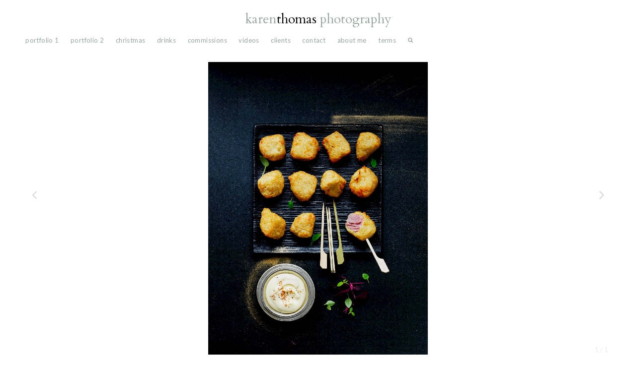

--- FILE ---
content_type: text/html; charset=utf-8
request_url: https://karenthomasphotography.com/projects/portfolio-2/ham-cheese-fritters/
body_size: 2631
content:
<!DOCTYPE html>
<html lang="en">
<head>
	<meta http-equiv="content-type" content="text/html; charset=utf-8" />

	<title>Ham Cheese Fritters - Karen Thomas Photography</title>

	<meta name="viewport" content="width=device-width, initial-scale=1.0, user-scalable=1" />
	<meta name="apple-mobile-web-app-capable" content="yes" />

	<meta name="robots" content="index, follow">
    <meta name="p:domain_verify" content="216f38f8fbcdd40ba465d8acfe87e06b"/>

	<link rel="apple-touch-icon-precomposed" sizes="57x57" href="/apple-touch-icon-57x57.png" />
	<link rel="apple-touch-icon-precomposed" sizes="72x72" href="/apple-touch-icon-72x72.png" />
	<link rel="apple-touch-icon-precomposed" sizes="144x144" href="/apple-touch-icon-144x144.png" />
	<link rel="apple-touch-icon-precomposed" sizes="60x60" href="/apple-touch-icon-60x60.png" />
	<link rel="apple-touch-icon-precomposed" sizes="120x120" href="/apple-touch-icon-120x120.png" />
	<link rel="apple-touch-icon-precomposed" sizes="76x76" href="/apple-touch-icon-76x76.png" />
	<link rel="icon" type="image/png" href="/favicon-96x96.png" sizes="96x96" />
	<link rel="icon" type="image/png" href="/favicon-32x32.png" sizes="32x32" />
	<link rel="icon" type="image/png" href="/favicon-16x16.png" sizes="16x16" />
	<link rel="icon" type="image/png" href="/favicon-128.png" sizes="128x128" />
	<meta name="msapplication-TileImage" content="/mstile-144x144.png" />
	<meta name="msapplication-square70x70logo" content="/mstile-70x70.png" />
	<meta name="msapplication-square150x150logo" content="/mstile-150x150.png" />
	<meta name="msapplication-square310x310logo" content="/mstile-310x310.png" />

	<!-- // open graph // -->
	<meta property="og:title" content="Ham Cheese Fritters">
	<meta property="og:type" content="website">
	<meta property="og:description" content="Ham Cheese Fritters"> <!--summary-->
	<meta property="og:site_name" content="Ham Cheese Fritters - Karen Thomas Photography">
	<meta property="og:image" content="https://karenthomasphotography.com/site/assets/files/1/10_trifle_1_0157_version2.jpg">

	<!-- // twitter:cards - can be used in conjunction with og meta tags // -->
	<meta name="twitter:card" content="summary"> <!-- // options: summary / photo / player - see twitter docs// -->
	<meta name="twitter:site" content="@">
	<meta name="twitter:creator" content="@">

	<meta name="description" content="Ham Cheese Fritters" />
	<meta name="generator" content="ProcessWire 3.0.164" />

	<!-- fonts -->
	<link href="https://fonts.googleapis.com/css?family=Cardo|Lato:400,400i,700" rel="stylesheet">
	<link rel="stylesheet" type="text/css" href="/site/assets/aiom/css_1ba957e57d4f549d04e2a9fa9159cc09_dev.css?no-cache=1768472412">
</head>
<body>

<div id="page">
	<header class="cf">
		<a id="logo" href="/">
			<h1>
				karen<span>thomas</span> photography
			</h1>
		</a>
		<nav class='main'>
			<div class="left categories">
			<a data-filter=".cat-portfolio-1" name="cat-portfolio-1" class="category" href="#portfolio-1">portfolio 1</a><a data-filter=".cat-portfolio-2" name="cat-portfolio-2" class="category" href="#portfolio-2">portfolio 2</a><a data-filter=".cat-christmas" name="cat-christmas" class="category" href="#christmas">Christmas</a><a data-filter=".cat-drinks" name="cat-drinks" class="category" href="#drinks">drinks</a><a data-filter=".cat-commissions" name="cat-commissions" class="category" href="#commissions">commissions</a><a data-filter=".cat-videos" name="cat-videos" class="category" href="#videos">videos</a></div><div class="right"><a title="Clients" name="clients" class="ajax-link" data-template="basic-page" href="/clients/">Clients</a><a title="Contact" name="contact" class="ajax-link" data-template="basic-page" href="/contact/">Contact</a><a title="About Me" name="about-me" class="ajax-link" data-template="basic-page" href="/about-me/">About Me</a><a title="Terms" name="terms" class="ajax-link" data-template="basic-page" href="/terms/">Terms</a><a title="search" class="search" href="/search/"><svg class="search-icon" xmlns="http://www.w3.org/2000/svg" xmlns:xlink="http://www.w3.org/1999/xlink" x="0px" y="0px" viewBox="0 0 95.5 95.5" style="enable-background:new 0 0 95.5 95.5;" xml:space="preserve">

                <path class="st0" d="M88.1,95.5c-2,0-3.8-0.8-5.2-2.2L63.3,73.7c-6.7,4.6-14.7,7.1-22.9,7.1C18.1,80.8,0,62.7,0,40.4
                C0,18.1,18.1,0,40.4,0c22.3,0,40.4,18.1,40.4,40.4c0,8.1-2.5,16.2-7.1,22.9L93.4,83c1.3,1.3,2.1,3.2,2.1,5.2
                C95.5,92.2,92.2,95.5,88.1,95.5z M40.4,14.7c-14.2,0-25.7,11.5-25.7,25.7c0,14.2,11.5,25.7,25.7,25.7s25.7-11.5,25.7-25.7
                C66.1,26.2,54.6,14.7,40.4,14.7z"/></svg></a></div>		</nav>
		<div class="menu-icon">
			<span class="top"></span>
			<span class="middle"></span>
			<span class="bottom"></span>
		</div>
	</header>
	<div class="content-container cf">
		<section class="active art-page-template" name="ham-cheese-fritters"><div class="gallery slides"><img class="item-0 currentSlide" src="/site/assets/files/2560/30_ham_cheese_fritters_0802-edit-edit.800x0.jpg" srcset="/site/assets/files/2560/30_ham_cheese_fritters_0802-edit-edit.800x0.jpg 800w,/site/assets/files/2560/30_ham_cheese_fritters_0802-edit-edit.1200x0.jpg 1200w,/site/assets/files/2560/30_ham_cheese_fritters_0802-edit-edit.1600x0.jpg 1600w" title="Ham Cheese Fritters"><div class="slideshow-nav" data-current="0" data-max="0"><a class="ajax-link" title="Chicken And Ham Black Puddings" name="chicken-and-ham-black-puddings" href="/projects/portfolio-2/chicken-and-ham-black-puddings/"><div class="prev"></div><a class="ajax-link" title="Smoked Salmon Blinis" name="smoked-salmon-blinis" href="/projects/portfolio-2/smoked-salmon-blinis/"><div class="next"></div><div class="numbers"><span class="count">1</span> / 1</div></div></div></section>	</div>

	</div><!--/#page-->
	<!-- Start of HubSpot Embed Code -->
  <script type="text/javascript" id="hs-script-loader" async defer src="//js-eu1.hs-scripts.com/25363062.js"></script>
<!-- End of HubSpot Embed Code -->
	<div class="hide social-overlay full-page-overlay">
		<div>
			<h2>Like to see more?</h2>

<p>Connect with me on <a href="https://www.linkedin.com/in/karen-thomas-80b29118/">LinkedIn</a> and follow me on <a href="https://www.instagram.com/karenthomasphotography/">Instagram</a></p>

<p>Or pop me an email at karen@karenthomasphotography.com to be added to the mailing list.</p>            <div class="cross"></div>
		</div>
	</div>

    <div class="hide search-overlay full-page-overlay">
        <form class="search-form" id='search_form'  action='/search/' method='get'>
            <label>Search</label>
            <input type='text' name='q' id='search_query' onfocus="this.placeholder = ''" value='' />
            <div class="cross"></div>
        </form>
    </div>

	<script>
		window.entryPageName = 'ham-cheese-fritters';
		window.entryPageURL = '/projects/portfolio-2/ham-cheese-fritters/';
		window.siteHomeURL = 'https://karenthomasphotography.com/';
		window.filterCat = '';
	</script>
	<script src="https://ajax.googleapis.com/ajax/libs/jquery/2.2.4/jquery.min.js"></script>
	<script src="/site/assets/aiom/js_350e7ed1517dfbbe15a34f8aabae216e_dev.js?no-cache=1768472412"></script>

	<!-- GA -->
	<script>
	  (function(i,s,o,g,r,a,m){i['GoogleAnalyticsObject']=r;i[r]=i[r]||function(){
	  (i[r].q=i[r].q||[]).push(arguments)},i[r].l=1*new Date();a=s.createElement(o),
	  m=s.getElementsByTagName(o)[0];a.async=1;a.src=g;m.parentNode.insertBefore(a,m)
	  })(window,document,'script','https://www.google-analytics.com/analytics.js','ga');
	  ga('create', 'UA-55072292-14', 'auto');
	  ga('send', 'pageview');
	</script>
</body>
</html>

--- FILE ---
content_type: text/css
request_url: https://karenthomasphotography.com/site/assets/aiom/css_1ba957e57d4f549d04e2a9fa9159cc09_dev.css?no-cache=1768472412
body_size: 3551
content:
/** Generated: Thursday, 15th of January 2026, 10:20:12 AM // Powered by AIOM+ (All In One Minify) created by FlipZoom Media Inc. - David Karich (flipzoom.de) **/
@import url(/site/templates/styles/reset.css);
/* VARIABLES */
/* MIXINS */
.border {
  border-bottom: 1px solid #ffffff;
}
/* ANIMATIONS */
.content,
.menu-icon span,
.cross,
.grid-item .overlay,
.grid-item .overlay h3,
.grid-item img,
.gallery img,
#logo {
  transition: all 0.3s ease-in-out;
  -webkit-transition: all 0.3s ease-out;
}
.next,
.prev {
  transition: all 0.2s ease-in-out;
  -webkit-transition: all 0.2s ease-out;
}
.slideInStart {
  background-color: rgba(255, 255, 255, 0);
}
/* HTML ENTITIES */
body {
  position: absolute;
  height: 100%;
  width: 100%;
  min-width: 320px;
  margin: 0;
  padding: 0;
  -webkit-font-smoothing: antialiased;
  -moz-osx-font-smoothing: grayscale;
}
body,
input,
textarea,
table {
  font-family: 'Lato', Open Sans, Helvetica Neue, Helvetica, sans-serif;
  font-size: 13px;
  color: #3b3b3b;
  line-height: 1.3em;
}
h1 {
  font-size: 2.6em;
  color: #97a79d;
}
h1,
h2,
h3,
h4 {
  line-height: 1.3em;
  font-family: 'Cardo', Georgia, Times, serif;
  margin-bottom: 0.5em;
}
h2 {
  font-size: 1.4em;
  margin-bottom: 1em;
  letter-spacing: 0.75px;
  color: #999;
}
h3 {
  font-size: 1.4em;
}
h4 {
  font-size: 1.1em;
  font-weight: normal;
  text-transform: uppercase;
}
h5 {
  font-size: 1.2em;
  border-top: 2px solid black;
  border-bottom: 2px solid black;
  padding: 0.5em 0;
}
ol li {
  margin: 0 0 0 3em;
}
ul li {
  margin: 0 0 0 0;
  display: list-item;
}
ol li {
  margin: 0 0 0 3em;
  display: list-item;
  list-style: decimal;
}
em {
  font-style: italic;
}
a {
  color: #97a79d;
  text-decoration: none;
}
a:hover {
  color: #222222;
}
a:active {
  opacity: 0.9;
  background: transparent;
}
a h2 {
  word-wrap: break-word;
}
p {
  margin-bottom: 1em;
}
strong {
  font-weight: bold;
}
.hr {
  width: 100%;
  height: 1px;
  margin: 5% 0;
  background: #666;
}
img {
  max-width: 100%;
  -webkit-backface-visibility: hidden;
}
svg {
  vertical-align: top;
}
a {
  -webkit-backface-visibility: hidden;
}
/* STRUCTURE */
#page {
  width: 92%;
  max-width: 1600px;
  position: relative;
  margin: 0 auto;
}
header {
  border-bottom: 1px solid #ffffff;
  text-align: left;
  width: 100%;
  z-index: 11;
  position: relative;
}
@media all and (min-width: 600px) {
  header {
    min-height: 10%;
    min-height: 10vh;
  }
}
/*
* hot dog menu icon create from three spans
*/
.menu-icon {
  display: inline-block;
  position: relative;
  height: 16px;
  width: 25px;
  float: right;
  margin: 3.5% 0 1%;
  margin: 3.5vh 0 1vh;
  cursor: pointer;
}
@media all and (min-width: 600px) {
  .menu-icon {
    display: none;
  }
}
.menu-icon span {
  background: #97a79d none repeat scroll 0 0;
  display: block;
  height: 2px;
  width: 25px;
  position: absolute;
  border-radius: 3px;
}
.menu-icon span.top {
  top: 0px;
}
.menu-icon span.middle {
  top: 7px;
}
.menu-icon span.bottom {
  top: 14px;
}
.menu-icon:hover span.top,
.menu-icon:active span.top {
  top: -1px;
}
.menu-icon:hover span.bottom,
.menu-icon:active span.bottom {
  top: 15px;
}
.menu-icon.open {
  z-index: 13;
  position: fixed;
  right: 4%;
}
.menu-icon.open span.top {
  transform: rotate(45deg);
  -webkit-transform: rotate(45deg);
  top: 8px;
}
.menu-icon.open span.bottom {
  transform: rotate(-45deg);
  -webkit-transform: rotate(-45deg);
  top: 8px;
}
.menu-icon.open span.middle {
  opacity: 0;
}
.content-container,
.gallery-container {
  position: relative;
  display: block;
  vertical-align: top;
  width: 100%;
}
.gallery-container .gallery {
  display: none;
  opacity: 0;
}
.gallery-container .active {
  display: block;
  opacity: 1;
}
.gallery-container img {
  cursor: pointer;
}
.gallery-container .cross {
  opacity: 0;
}
section {
  border-bottom: 1px solid #ffffff;
  padding-bottom: 2%;
  padding-bottom: 2vh;
  position: relative;
  z-index: 1;
  overflow: hidden;
  display: none;
  opacity: 0;
}
section.active {
  z-index: 10;
  display: block;
  padding-bottom: 0;
}
section#home-section {
  display: block;
  height: auto !important;
}
section.basic-page-template {
  width: 100%;
}
@media all and (max-width: 460px) {
  section.basic-page-template {
    overflow: auto;
    -webkit-overflow-scrolling: touch;
  }
  section.basic-page-template .absolute {
    position: relative;
  }
}
section.tags-page {
  columns: 2;
  column-gap: 0.5em;
}
@media all and (min-width: 600px) {
  section.tags-page {
    columns: 3;
  }
}
@media all and (min-width: 1400px) {
  section.tags-page {
    columns: 4;
  }
}
section .two-up {
  text-align: center;
}
@media all and (min-width: 600px) {
  section .two-up > div {
    width: 40%;
  }
}
@media all and (min-width: 1400px) {
  section .two-up > div {
    width: 30%;
  }
}
.content {
  padding: 1% 0;
  width: 100%;
}
.content img {
  padding: 0.5em 0;
  max-width: 100%;
  height: auto;
  display: block;
}
.grid-gallery {
  margin: 0 0 0 -1%;
  width: 102%;
  display: none;
}
.grid-gallery.show {
  display: inline-block;
}
.grid-gallery .grid-item {
  width: 99%;
  margin: 2% 0 2% 1%;
  display: inline-block;
  width: 48%;
  margin: 1%;
}
@media all and (min-width: 800px) {
  .grid-gallery .grid-item {
    width: 31.3332%;
  }
}
@media all and (min-width: 1400px) {
  .grid-gallery .grid-item {
    width: 23%;
  }
}
@media all and (min-width: 800px) {
  .grid-gallery .grid-item.template-video {
    width: 48%;
  }
}
@media all and (min-width: 1400px) {
  .grid-gallery .grid-item.template-video {
    width: 31.3332%;
  }
}
.grid-gallery .grid-item .overlay {
  opacity: 0;
  position: relative;
}
.grid-gallery .grid-item .overlay h3 {
  color: black;
  background: rgba(255, 255, 255, 0.8);
  padding: 0.5em;
  margin: 0.5em auto 0;
  font-size: 1.1em;
  position: absolute;
  left: 0;
  right: 0;
  bottom: 0.3em;
  text-align: center;
  letter-spacing: 0.1px;
  transform: translateY(10px);
  text-transform: lowercase;
}
@media all and (min-width: 600px) {
  .grid-gallery .grid-item .overlay h3 {
    bottom: 0.45em;
  }
}
.grid-gallery .grid-item img {
  width: 99%;
  padding: 0;
  background-color: #eee;
  text-align: center;
}
@media all and (min-width: 600px) {
  .grid-gallery .grid-item img {
    width: 100%;
  }
}
.grid-gallery .grid-item:hover img {
  opacity: 0.8;
}
.grid-gallery .grid-item:hover .overlay {
  opacity: 1;
}
.grid-gallery .grid-item:hover .overlay h3 {
  transform: translateY(0);
}
.grid-gallery .grid-item.current img {
  opacity: 0.6;
}
.gallery {
  height: 100%;
  width: 100%;
  left: 0;
  right: 0;
  top: 0;
  margin: 0 auto;
  position: absolute;
}
.gallery img {
  max-height: 82%;
  max-height: 82vh;
  margin: 0 auto;
  position: absolute;
  z-index: 1;
  opacity: 0;
  display: none;
  right: 0;
  left: 0;
  top: 3%;
  top: 3vh;
}
.gallery img.gallery,
.gallery img.currentSlide {
  opacity: 1;
  display: block;
}
.gallery img.active {
  opacity: 1;
  display: block;
}
.gallery .slideshow-nav {
  width: 100%;
  height: 100%;
  position: relative;
}
.gallery .slideshow-nav .next,
.gallery .slideshow-nav .prev {
  background-image: url(/site/templates/img/arrows.svg);
  background-position: center left;
  background-size: 60px 30px;
  background-repeat: no-repeat;
  height: 100px;
  width: 40px;
  display: block;
  content: " ";
  cursor: pointer;
  position: absolute;
  top: 38%;
  z-index: 10;
}
.gallery .slideshow-nav .prev {
  left: 0.5%;
}
.gallery .slideshow-nav .prev:hover {
  left: 0%;
}
.gallery .slideshow-nav .prev:active {
  left: -0.25%;
}
.gallery .slideshow-nav .next {
  background-position: center right;
  right: 0.5%;
}
.gallery .slideshow-nav .next:hover {
  right: 0%;
}
.gallery .slideshow-nav .next:active {
  right: -0.25%;
}
.social-icon {
  height: 20px;
  width: 20px;
  margin: 0.5em;
  display: inline-block;
  background-size: contain;
  background-repeat: no-repeat;
  opacity: 0.4;
}
.social-icon.twitter {
  background-image: url(/site/templates/img/icon-twitter.svg);
}
.social-icon.facebook {
  background-image: url(/site/templates/img/icon-facebook.svg);
}
.social-icon.instagram {
  background-image: url(/site/templates/img/icon-instagram.svg);
}
.social-icon.linkedin {
  background-image: url(/site/templates/img/icon-linkedin.svg);
}
.social-icon:hover {
  opacity: 1;
}
.cross {
  background-position: center;
  background-image: url(/site/templates/img/x.svg);
  background-size: 16px 16px;
  background-repeat: no-repeat;
  display: block;
  content: " ";
  cursor: pointer;
  position: absolute;
  width: 16px;
  height: 16px;
  right: 0;
  top: 1.4em;
  padding: 0.4em;
  z-index: 10;
}
.numbers {
  color: #e7ece9;
  padding: 0.4em;
  right: 0;
  bottom: 1.4em;
  position: absolute;
}
.next:hover,
.prev:hover,
.cross:hover {
  opacity: 0.8;
}
.next:active,
.prev:active,
.cross:active,
.next:focus,
.prev:focus,
.cross:focus,
.next.active,
.prev.active,
.cross.active {
  opacity: 0.2;
}
.next.active,
.prev.active,
.cross.active {
  transform: rotateZ(90deg);
}
.box {
  margin-bottom: 3em;
  padding-bottom: 1em;
}
.box .thumbnail {
  margin-right: 1.5em;
}
@media all and (min-width: 460px) {
  .box .thumbnail {
    float: left;
  }
}
.thumbnail,
.gallery-link {
  display: inline-block;
  width: 100%;
}
nav {
  margin-top: 0;
  z-index: 12;
}
nav.main {
  display: none;
}
@media all and (max-width: 600px) {
  nav.open {
    height: 100%;
    width: 100%;
    position: fixed;
    top: 0;
    left: 0;
    background: #e7ece9;
    display: block;
    margin: 0;
  }
  nav.open .right,
  nav.open .left {
    float: none;
    margin: 5% 0;
    margin: 5vh 0;
    text-align: center;
  }
  nav.open .right a,
  nav.open .left a {
    margin: 0 auto;
    display: block;
    width: 60%;
  }
}
@media all and (min-width: 600px) {
  nav.main {
    display: block;
  }
}
@media all and (min-width: 1400px) {
  nav {
    margin-top: -3.4em;
  }
}
nav a {
  line-height: 2em;
  display: inline-block;
  padding-bottom: 0.5em;
  border-bottom: 2px solid transparent;
  text-transform: lowercase;
  letter-spacing: 0.4px;
}
nav .left a,
nav .right a {
  margin-right: 1.4em;
}
@media all and (min-width: 600px) {
  nav .left a,
  nav .right a {
    margin-right: 1.8em;
  }
}
@media all and (min-width: 1400px) {
  nav .right a {
    margin-left: 1.8em;
    margin-right: 0;
  }
}
nav .search-icon {
  width: 10px;
  fill: #97a79d;
  vertical-align: unset;
}
nav .current-cat,
nav .current {
  color: black;
}
#logo {
  margin: 3% 0 1.5%;
  margin: 3vh 0 1.5vh;
  width: 75%;
  display: inline-block;
}
@media all and (min-width: 460px) {
  #logo {
    width: 70%;
    max-width: 600px;
  }
}
@media all and (min-width: 800px) {
  #logo {
    display: block;
    margin-left: auto;
    margin-right: auto;
  }
}
@media all and (min-width: 1400px) {
  #logo {
    margin-left: auto;
    margin-right: auto;
    width: 50%;
    display: block;
  }
}
#logo h1 {
  font-size: 1.4em;
  text-align: left;
}
#logo h1 span {
  color: black;
}
@media all and (min-width: 800px) {
  #logo h1 {
    font-size: 2em;
    text-align: center;
  }
}
@media all and (min-width: 1400px) {
  #logo h1 {
    font-size: 2.4em;
    text-align: center;
  }
}
@media all and (min-width: 1600px) {
  #logo h1 {
    font-size: 3em;
    text-align: center;
  }
}
#logo:hover {
  opacity: 0.8;
}
.video-portrait {
  max-width: 50vh;
  margin-left: auto;
  margin-right: auto;
}
#footer {
  margin: 2em 0 1em;
}
/**
 * The edit link that appears when you are logged in.
 * It is recommended that you implement an edit button
 * in your templates to make it easy to switch to and
 * from the admin control panel when editing pages.
 *
 */
#editpage {
  position: absolute;
  top: 0;
  left: 0;
  padding: 5px 6px;
  background: #db1174;
  color: #fff;
  display: block;
  font-weight: bold;
}
#editpage:hover {
  background: #ffffcc;
  color: #000;
}
.full-page-overlay {
  display: none;
  background: rgba(255, 255, 255, 0.7);
  height: 100%;
  left: 0;
  top: 0;
  position: fixed;
  width: 100%;
  z-index: 9999;
}
.social-overlay {
  height: 50%;
  bottom: 0;
  top: unset;
  background: #ffffff;
  background: linear-gradient(180deg, rgba(255, 255, 255, 0) 0%, #ffffff 100%);
}
.search-form,
.social-overlay > div {
  position: absolute;
  border: 1px #e7ece9 solid;
  left: 0;
  right: 0;
  top: 35vh;
  margin: 0 auto;
  text-align: center;
  width: 40%;
  padding: 2em;
  background-color: white;
}
.search-form label,
.social-overlay > div label {
  color: #555555;
}
.search-form input,
.social-overlay > div input {
  border: 1px #e7ece9 solid;
  letter-spacing: .05em;
  font-size: 1em;
  opacity: 1;
  width: 100%;
  padding: 1em 0;
  margin-top: 0.5em;
  text-align: center;
}
.search-form input:focus,
.social-overlay > div input:focus {
  outline: 0;
}
.search-form .cross,
.social-overlay > div .cross {
  right: 1em;
}
.social-overlay > div {
  top: unset;
  bottom: 0;
  padding-left: 5em;
  background-image: url('/site/templates/styles/images/email.svg');
  background-position: 2em 2em;
  background-repeat: no-repeat;
  background-size: 2em;
  text-align: left;
}
/* CLASSES */
.cf:before,
.cf:after {
  content: " ";
  /* 1 */
  display: table;
  /* 2 */
}
.cf:after {
  clear: both;
}
.cf {
  *zoom: 1;
}
.align_left {
  float: left;
  margin: 0 1em 0.25em 0;
}
.align_right {
  float: right;
  margin: 0 0 0.25em 1em;
}
.align_center {
  display: block;
  margin-left: auto;
  margin-right: auto;
}
.text-center {
  text-align: center;
}
.hide {
  display: none;
}
.no-opacity {
  opacity: 0;
}
.opacity {
  opacity: 1;
}
.absolute {
  position: absolute;
  top: 0;
}
.left {
  float: left;
}
@media all and (min-width: 1400px) {
  .right {
    float: right;
  }
}
.list {
  margin-top: 0;
}
.list a {
  display: block;
  padding-bottom: 0.5em;
  border: 0;
  line-height: 100%;
}
.padding-top-bottom {
  padding: 1.5em 0;
}
@media all and (min-width: 600px) {
  .padding-top-bottom {
    padding: 3em 0;
  }
}
@media all and (min-width: 460px) {
  .two-up {
    display: flex;
    justify-content: center;
    gap: 1em;
  }
  .two-up > div {
    align-self: flex-start;
    width: 50%;
  }
}
/**
 * WireFatalError is a class that ProcessWire will use to output
 * fatal errors in the design, but only if debug mode is on, or if
 * you are logged in as a superuser.
 *
 */
.WireFatalError {
  background: #a30000;
  color: #fff;
  padding: 1em;
  position: relative;
  z-index: 9999;
}
